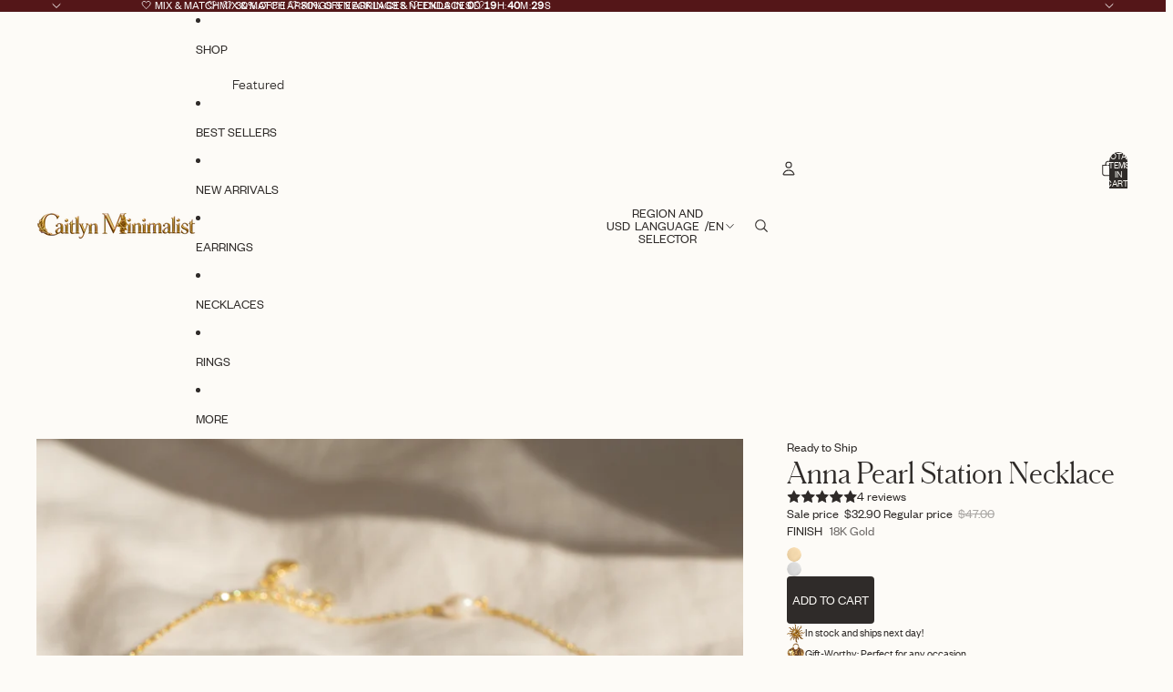

--- FILE ---
content_type: text/javascript; charset=utf-8
request_url: https://caitlynminimalist.com/products/anna-pearl-station-necklace.js
body_size: 1602
content:
{"id":6739620954247,"title":"Anna Pearl Station Necklace","handle":"anna-pearl-station-necklace","description":"Beautiful, oval-shaped pearl charms are stationed along a thin chain to form this classically feminine necklace. The Anna Pearl Necklace pairs wonderfully when stacked with our Baroque Pearl Necklace and is a perfect bridesmaids or Mother's Day gift.","published_at":"2022-08-09T13:57:38-04:00","created_at":"2022-08-09T13:44:35-04:00","vendor":"Caitlyn Minimalist","type":"Necklaces","tags":["18K Gold","Alt-text","Birthday","Coquette","Necklaces","Pearls","Ready to Ship","Rococo Revival","Sale Eligible","Shop All","ss-silvervariant","Sterling Silver","TTS","Vintage","White"],"price":3290,"price_min":3290,"price_max":3290,"available":true,"price_varies":false,"compare_at_price":4700,"compare_at_price_min":4700,"compare_at_price_max":4700,"compare_at_price_varies":false,"variants":[{"id":40027372683399,"title":"18K Gold","option1":"18K Gold","option2":null,"option3":null,"sku":"RR-NR098-GOLD","requires_shipping":true,"taxable":true,"featured_image":{"id":29478162792583,"product_id":6739620954247,"position":1,"created_at":"2022-08-09T13:51:38-04:00","updated_at":"2025-11-06T11:12:26-05:00","alt":"Gold chain necklace with evenly spaced oval white pearls, displayed on a soft cream fabric background.\n","width":1588,"height":1588,"src":"https:\/\/cdn.shopify.com\/s\/files\/1\/0255\/2207\/7770\/products\/il_1588xN.4103899089_76s8.jpg?v=1762445546","variant_ids":[40027372683399]},"available":true,"name":"Anna Pearl Station Necklace - 18K Gold","public_title":"18K Gold","options":["18K Gold"],"price":3290,"weight":0,"compare_at_price":4700,"inventory_management":"shopify","barcode":"4000001514","featured_media":{"alt":"Gold chain necklace with evenly spaced oval white pearls, displayed on a soft cream fabric background.\n","id":21732940906631,"position":1,"preview_image":{"aspect_ratio":1.0,"height":1588,"width":1588,"src":"https:\/\/cdn.shopify.com\/s\/files\/1\/0255\/2207\/7770\/products\/il_1588xN.4103899089_76s8.jpg?v=1762445546"}},"quantity_rule":{"min":1,"max":null,"increment":1},"quantity_price_breaks":[],"requires_selling_plan":false,"selling_plan_allocations":[]},{"id":40027372716167,"title":"Silver","option1":"Silver","option2":null,"option3":null,"sku":"RR-NR098-SILVER","requires_shipping":true,"taxable":true,"featured_image":{"id":29478162858119,"product_id":6739620954247,"position":7,"created_at":"2022-08-09T13:51:44-04:00","updated_at":"2025-07-02T17:41:10-04:00","alt":"The Anna Pearl Station Necklace features delicately spaced pearls, making it an elegant gift choice for bridesmaids or Mother's Day.","width":1588,"height":1588,"src":"https:\/\/cdn.shopify.com\/s\/files\/1\/0255\/2207\/7770\/products\/il_1588xN.4056252690_d689.jpg?v=1751492470","variant_ids":[40027372716167]},"available":true,"name":"Anna Pearl Station Necklace - Silver","public_title":"Silver","options":["Silver"],"price":3290,"weight":0,"compare_at_price":4700,"inventory_management":"shopify","barcode":"4000001515","featured_media":{"alt":"The Anna Pearl Station Necklace features delicately spaced pearls, making it an elegant gift choice for bridesmaids or Mother's Day.","id":21732940972167,"position":7,"preview_image":{"aspect_ratio":1.0,"height":1588,"width":1588,"src":"https:\/\/cdn.shopify.com\/s\/files\/1\/0255\/2207\/7770\/products\/il_1588xN.4056252690_d689.jpg?v=1751492470"}},"quantity_rule":{"min":1,"max":null,"increment":1},"quantity_price_breaks":[],"requires_selling_plan":false,"selling_plan_allocations":[]}],"images":["\/\/cdn.shopify.com\/s\/files\/1\/0255\/2207\/7770\/products\/il_1588xN.4103899089_76s8.jpg?v=1762445546","\/\/cdn.shopify.com\/s\/files\/1\/0255\/2207\/7770\/products\/il_1588xN.4059179458_rr0s.jpg?v=1751492470","\/\/cdn.shopify.com\/s\/files\/1\/0255\/2207\/7770\/products\/il_1588xN.4056266140_b0pc.jpg?v=1751492470","\/\/cdn.shopify.com\/s\/files\/1\/0255\/2207\/7770\/products\/il_1588xN.4056252852_g4bw.jpg?v=1751492232","\/\/cdn.shopify.com\/s\/files\/1\/0255\/2207\/7770\/products\/il_1588xN.4103899083_m1yi.jpg?v=1751492232","\/\/cdn.shopify.com\/s\/files\/1\/0255\/2207\/7770\/products\/il_1588xN.4056270874_s7cp.jpg?v=1751492232","\/\/cdn.shopify.com\/s\/files\/1\/0255\/2207\/7770\/products\/il_1588xN.4056252690_d689.jpg?v=1751492470"],"featured_image":"\/\/cdn.shopify.com\/s\/files\/1\/0255\/2207\/7770\/products\/il_1588xN.4103899089_76s8.jpg?v=1762445546","options":[{"name":"FINISH","position":1,"values":["18K Gold","Silver"]}],"url":"\/products\/anna-pearl-station-necklace","media":[{"alt":"Gold chain necklace with evenly spaced oval white pearls, displayed on a soft cream fabric background.\n","id":21732940906631,"position":1,"preview_image":{"aspect_ratio":1.0,"height":1588,"width":1588,"src":"https:\/\/cdn.shopify.com\/s\/files\/1\/0255\/2207\/7770\/products\/il_1588xN.4103899089_76s8.jpg?v=1762445546"},"aspect_ratio":1.0,"height":1588,"media_type":"image","src":"https:\/\/cdn.shopify.com\/s\/files\/1\/0255\/2207\/7770\/products\/il_1588xN.4103899089_76s8.jpg?v=1762445546","width":1588},{"alt":"The Anna Pearl Station Necklace features evenly spaced white pearls on a gold chain, resting elegantly on the neck—perfect as a Mother’s Day or bridesmaid gift, shown close up against the skin.","id":21732940644487,"position":2,"preview_image":{"aspect_ratio":1.0,"height":1588,"width":1588,"src":"https:\/\/cdn.shopify.com\/s\/files\/1\/0255\/2207\/7770\/products\/il_1588xN.4059179458_rr0s.jpg?v=1751492470"},"aspect_ratio":1.0,"height":1588,"media_type":"image","src":"https:\/\/cdn.shopify.com\/s\/files\/1\/0255\/2207\/7770\/products\/il_1588xN.4059179458_rr0s.jpg?v=1751492470","width":1588},{"alt":"The Anna Pearl Station Necklace features two-tone layers with pearls on silver and gold chains, displayed on a softly lit surface—an elegant pick for Mother's Day or as a timeless bridesmaids gift.","id":21732941037703,"position":3,"preview_image":{"aspect_ratio":1.0,"height":1588,"width":1588,"src":"https:\/\/cdn.shopify.com\/s\/files\/1\/0255\/2207\/7770\/products\/il_1588xN.4056266140_b0pc.jpg?v=1751492470"},"aspect_ratio":1.0,"height":1588,"media_type":"image","src":"https:\/\/cdn.shopify.com\/s\/files\/1\/0255\/2207\/7770\/products\/il_1588xN.4056266140_b0pc.jpg?v=1751492470","width":1588},{"alt":"A woman gently touches her Anna Pearl Station Necklace while wearing a white top—a timeless piece, perfect as a Mother’s Day or bridesmaids gift.","id":21732941070471,"position":4,"preview_image":{"aspect_ratio":1.0,"height":1588,"width":1588,"src":"https:\/\/cdn.shopify.com\/s\/files\/1\/0255\/2207\/7770\/products\/il_1588xN.4056252852_g4bw.jpg?v=1751492232"},"aspect_ratio":1.0,"height":1588,"media_type":"image","src":"https:\/\/cdn.shopify.com\/s\/files\/1\/0255\/2207\/7770\/products\/il_1588xN.4056252852_g4bw.jpg?v=1751492232","width":1588},{"alt":"The Anna Pearl Station Necklace, featuring delicate gold with white pearls, is elegantly displayed on a round beige stone dish atop a wooden surface—perfect as a Mother’s Day or bridesmaids gift.","id":21732940808327,"position":5,"preview_image":{"aspect_ratio":1.0,"height":1588,"width":1588,"src":"https:\/\/cdn.shopify.com\/s\/files\/1\/0255\/2207\/7770\/products\/il_1588xN.4103899083_m1yi.jpg?v=1751492232"},"aspect_ratio":1.0,"height":1588,"media_type":"image","src":"https:\/\/cdn.shopify.com\/s\/files\/1\/0255\/2207\/7770\/products\/il_1588xN.4103899083_m1yi.jpg?v=1751492232","width":1588},{"alt":"A woman wears the Anna Pearl Station Necklace, a delicate gold piece with evenly spaced small pearls—perfect as a bridesmaid gift or for Mother’s Day.","id":21732940873863,"position":6,"preview_image":{"aspect_ratio":1.0,"height":1588,"width":1588,"src":"https:\/\/cdn.shopify.com\/s\/files\/1\/0255\/2207\/7770\/products\/il_1588xN.4056270874_s7cp.jpg?v=1751492232"},"aspect_ratio":1.0,"height":1588,"media_type":"image","src":"https:\/\/cdn.shopify.com\/s\/files\/1\/0255\/2207\/7770\/products\/il_1588xN.4056270874_s7cp.jpg?v=1751492232","width":1588},{"alt":"The Anna Pearl Station Necklace features delicately spaced pearls, making it an elegant gift choice for bridesmaids or Mother's Day.","id":21732940972167,"position":7,"preview_image":{"aspect_ratio":1.0,"height":1588,"width":1588,"src":"https:\/\/cdn.shopify.com\/s\/files\/1\/0255\/2207\/7770\/products\/il_1588xN.4056252690_d689.jpg?v=1751492470"},"aspect_ratio":1.0,"height":1588,"media_type":"image","src":"https:\/\/cdn.shopify.com\/s\/files\/1\/0255\/2207\/7770\/products\/il_1588xN.4056252690_d689.jpg?v=1751492470","width":1588},{"alt":null,"id":24702959911047,"position":8,"preview_image":{"aspect_ratio":1.0,"height":720,"width":720,"src":"https:\/\/cdn.shopify.com\/s\/files\/1\/0255\/2207\/7770\/files\/preview_images\/71ab1c53974f4144972a576139d4afe6.thumbnail.0000000000.jpg?v=1724779001"},"aspect_ratio":1.0,"duration":6540,"media_type":"video","sources":[{"format":"mp4","height":480,"mime_type":"video\/mp4","url":"https:\/\/cdn.shopify.com\/videos\/c\/vp\/71ab1c53974f4144972a576139d4afe6\/71ab1c53974f4144972a576139d4afe6.SD-480p-0.9Mbps-33795628.mp4","width":480},{"format":"mp4","height":720,"mime_type":"video\/mp4","url":"https:\/\/cdn.shopify.com\/videos\/c\/vp\/71ab1c53974f4144972a576139d4afe6\/71ab1c53974f4144972a576139d4afe6.HD-720p-1.6Mbps-33795628.mp4","width":720},{"format":"m3u8","height":720,"mime_type":"application\/x-mpegURL","url":"https:\/\/cdn.shopify.com\/videos\/c\/vp\/71ab1c53974f4144972a576139d4afe6\/71ab1c53974f4144972a576139d4afe6.m3u8","width":720}]},{"alt":null,"id":24702892834951,"position":9,"preview_image":{"aspect_ratio":1.0,"height":1080,"width":1080,"src":"https:\/\/cdn.shopify.com\/s\/files\/1\/0255\/2207\/7770\/files\/preview_images\/79e6f139b3bc45799765231d547936d9.thumbnail.0000000000.jpg?v=1724776248"},"aspect_ratio":1.0,"duration":9460,"media_type":"video","sources":[{"format":"mp4","height":480,"mime_type":"video\/mp4","url":"https:\/\/cdn.shopify.com\/videos\/c\/vp\/79e6f139b3bc45799765231d547936d9\/79e6f139b3bc45799765231d547936d9.SD-480p-1.0Mbps-33793629.mp4","width":480},{"format":"mp4","height":1080,"mime_type":"video\/mp4","url":"https:\/\/cdn.shopify.com\/videos\/c\/vp\/79e6f139b3bc45799765231d547936d9\/79e6f139b3bc45799765231d547936d9.HD-1080p-3.3Mbps-33793629.mp4","width":1080},{"format":"mp4","height":720,"mime_type":"video\/mp4","url":"https:\/\/cdn.shopify.com\/videos\/c\/vp\/79e6f139b3bc45799765231d547936d9\/79e6f139b3bc45799765231d547936d9.HD-720p-2.1Mbps-33793629.mp4","width":720},{"format":"m3u8","height":1080,"mime_type":"application\/x-mpegURL","url":"https:\/\/cdn.shopify.com\/videos\/c\/vp\/79e6f139b3bc45799765231d547936d9\/79e6f139b3bc45799765231d547936d9.m3u8","width":1080}]}],"requires_selling_plan":false,"selling_plan_groups":[]}